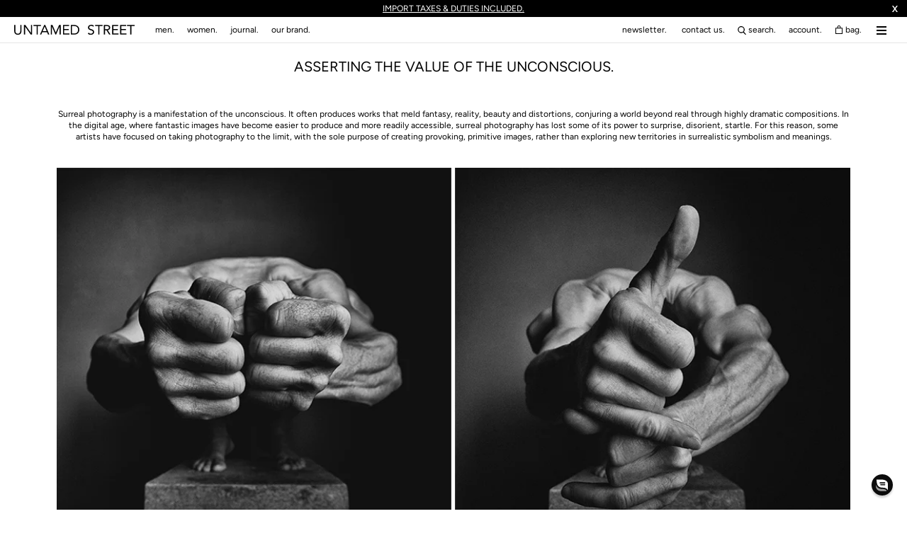

--- FILE ---
content_type: text/javascript
request_url: https://www.untamedstreet.com/cdn/shop/t/166/assets/custom.js?v=111303163808269308721765796306
body_size: 671
content:
var waitForJQuery=setInterval(function(){typeof $<"u"?(console.log("loaded jquery"),clearInterval(waitForJQuery),initApp()):console.log("waiting for jquery")},500);function initApp(){$.fn.isInViewport=function(){if($(this).length){var elementTop=$(this).offset().top,elementBottom=elementTop+$(this).outerHeight(),viewportTop=$(window).scrollTop(),viewportBottom=viewportTop+$(window).height();return elementBottom>viewportTop&&elementTop<viewportBottom}};function initLazyCollectionImages(){var windowWidth=$(window).width();$(".ProductItem__Image--alternate").find("img").each(function(){var $this=$(this),imgSrc=$(this).data("flickity-lazyload");if(windowWidth>900)$this.attr("src",imgSrc);else{var newSrc=imgSrc.replace("_1000x","_300x");$this.attr("data-flickity-lazyload",newSrc)}})}function initCollectionCarousels(){var itemIds=[];$(".ProductItem").each(function(){var $id=$(this).attr("id");itemIds.push($id)}),$(window).on("scroll",function(){$.each(itemIds,function(index,value){if($("#"+value).isInViewport()){var $product=$("#"+value);$product.find(".Image--lazyLoading").each(function(index2){var $this=$(this),newSrc=$this.data("flickity-lazyload");$this.attr("src",newSrc),$this.addClass("flickity-lazyloaded")})}})})}function initLazyCollectionProducts(){$(".js-collection-section").each(function(index){var isLoading=$(this).hasClass("is-loading");console.log(index),isLoading&&(index===1?$(this).parent().addClass("is-loading-section"):$(this).parent().addClass("is-hidden-section"))})}function initLazyScrollProducts(){var windowWidth=$(window).width(),isVideosLoaded=!1,initialProductsAmount=2;if(windowWidth>1e3)for(let i=1;i<=initialProductsAmount;i++)$('.js-ProductItem__ImageWrapper[data-product-count="'+i+'"]').not(".js-Image--Lazyload").each(function(){var $imgWrapper=$(this).find(".js-ProductItem__Image--alternate"),$img=$imgWrapper.find("img"),originalSrc=$img.attr("data-original-src");originalSrc&&($img.attr("src",originalSrc),console.log(originalSrc),$imgWrapper.addClass("is-loaded"),$imgWrapper.parents(".Swipe__Mobile__CollectionCarousel").addClass(".is-image-loaded"),console.log("loaded"))});windowWidth>1e3&&$(".js-ProductItem__Image--alternate").each(function(){var $img=$(this).find("img"),newSrc=$img.attr("data-src-2");$img.attr("src",newSrc)});const $elements1=$(".js-PageHeader--Image"),$banners1=$(".js-PageHeader--withBackground");$elements1.each(function(index){if(index===0){const $el=$(this),dataStyle=$el.attr("data-style");if(dataStyle&&!$el.attr("data-style-applied")){const currentStyle=$el.attr("style")||"";$el.attr("style",currentStyle+";"+dataStyle),$el.attr("data-style-applied","true")}}}),$banners1.each(function(index){if(index===0){const $el=$(this),dataStyle=$el.attr("data-style");if(dataStyle&&!$el.attr("data-style-applied")){const currentStyle=$el.attr("style")||"";$el.attr("style",currentStyle+";"+dataStyle),$el.attr("data-style-applied","true")}}});var isSecondImagesLoaded=!1;$(window).on("scroll",function(){}),$(".shopify-section--collection").first().addClass("found"),$(window).one("scroll",function(){}),$(window).on("scroll",function(){if($(".is-loading-section").isInViewport()){var $this=$(".is-loading-section");console.log("reached the bottom"),$this.find(".js-collection-section").removeClass("is-loading"),$this.removeClass("is-loading-section is-hidden-section");var $banner=$this.find(".js-PageHeader--Image"),$bannerInner=$this.find(".js-PageHeader--withBackground");bannerImage=$banner.attr("data-style"),bannerInnerImage=$bannerInner.attr("data-style"),$banner.attr("style",bannerImage),$bannerInner.attr("style",bannerInnerImage),$this.find(".js-ProductItem__Image--initial").each(function(){var $img=$(this).find("img"),newSrc=$img.attr("data-src-2");$img.attr("src",newSrc)}),setTimeout(function(){var $next=$this.next(".shopify-section");$next.addClass("is-loading-section"),$next.find(".js-collection-section").removeClass("is-loading")},1e3)}})}function initCollectionSwitchSlide(){$(".ProductItem__Wrapper").on("touchend",".flickity-prev-next-button",function(e){e.preventDefault();var $parent=$(this).parents(".ProductItem__Wrapper");$parent.find(".ProductItem__Image").each(function(){var $image=$(this).find("img"),newSrc=$image.attr("data-src-2");$image.attr("src",newSrc)})})}function setVideoEvents(){$(".Slideshow__VideoContainer").on("click",function(e){var $this=$(this),$videoEl=$this.find("video"),$video2=$videoEl.get(0),isVideoPaused2=$video2.paused,windowWidth=$(window).width();isVideoPaused2&&!$videoEl.hasClass("is-active")&&windowWidth<1e3&&(e.preventDefault(),$videoEl.get(0).play(),$videoEl.addClass("is-active"))}),$(".ProductItem__ImageWrapper").on("click",function(e){var $this=$(this),isVideoItem=$this.find(".ProductItem__VideoWrapper").length>0;if(isVideoItem){var $videoEl=$this.find("video");$video=$videoEl.get(0),isVideoPaused=$video.paused,!isVideoPaused&&!$videoEl.hasClass("is-active")&&(e.preventDefault(),$videoEl.addClass("is-active"))}})}function initPDPEvents(){var windowWidth=$(window).width();windowWidth<1e3&&$('.TabNavButton[data-target="reviews"]').on("click",function(){$("html, body").animate({scrollTop:$("#reviews").offset().top},2e3)})}function initSubscribeSuccess(){window.location.hash==="#registerSuccess"&&(sessionStorage.getItem("registerSuccessShown")||($("#registerSuccessMessage").css("display","block"),sessionStorage.setItem("registerSuccessShown","true")))}$("document").ready(function(){initLazyCollectionProducts(),initLazyScrollProducts(),initCollectionSwitchSlide(),initPDPEvents(),setVideoEvents(),initSubscribeSuccess()})}
//# sourceMappingURL=/cdn/shop/t/166/assets/custom.js.map?v=111303163808269308721765796306
